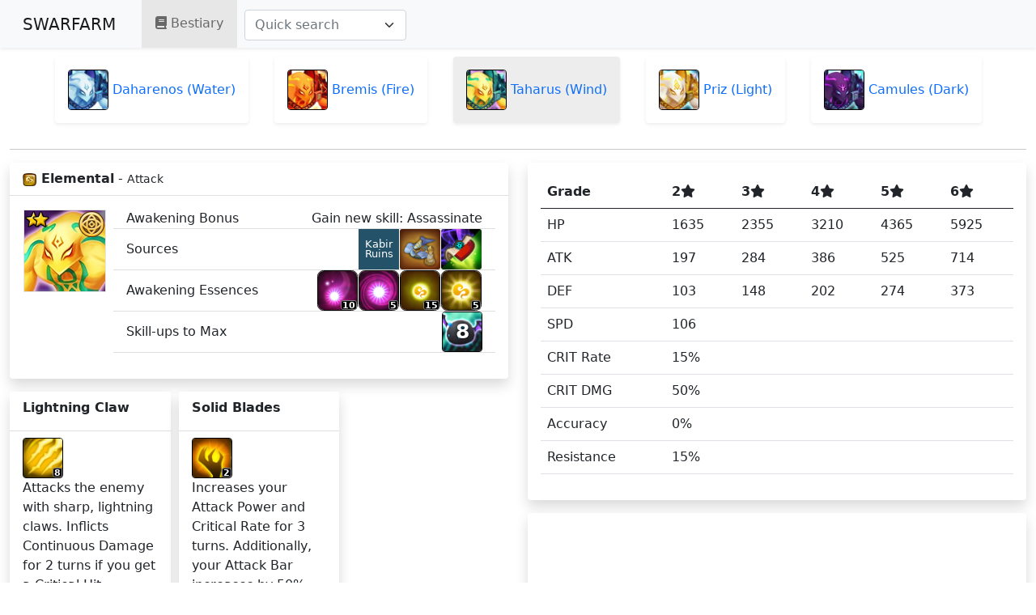

--- FILE ---
content_type: text/html; charset=utf-8
request_url: https://swarfarm.com/bestiary/10803-wind-elemental-taharus/
body_size: 5545
content:



<!DOCTYPE html><html lang="en"><head><meta charset="utf-8"><meta http-equiv="X-UA-Compatible" content="IE=edge"><meta name="viewport" content="width=device-width, initial-scale=1"><!-- The above 3 meta tags *must* come first in the head; any other head content must come *after* these tags --><title>
            Bestiary - Wind Elemental (Taharus) - SWARFARM
        </title><!-- Bootstrap --><link href="https://cdn.jsdelivr.net/npm/bootstrap@5.0.0-beta3/dist/css/bootstrap.min.css" rel="stylesheet" integrity="sha384-eOJMYsd53ii+scO/bJGFsiCZc+5NDVN2yr8+0RDqr0Ql0h+rP48ckxlpbzKgwra6" crossorigin="anonymous"><link rel="stylesheet" href="https://cdnjs.cloudflare.com/ajax/libs/pnotify/3.0.0/pnotify.min.css"><link rel="stylesheet" href="https://cdnjs.cloudflare.com/ajax/libs/pnotify/3.0.0/pnotify.buttons.css"><link href="/static/admin/css/vendor/select2/select2.css" type="text/css" media="screen" rel="stylesheet"><link href="/static/autocomplete_light/select2.css" type="text/css" media="screen" rel="stylesheet"><link href="/static/main/css/fontawesome.all.min.css" type="text/css" media="screen" rel="stylesheet"><link rel="stylesheet" href="https://cdn.jsdelivr.net/npm/select2@4.1.0-rc.0/dist/css/select2.min.css" /><link rel="stylesheet" href="https://cdn.jsdelivr.net/npm/select2-bootstrap-5-theme@1.1.1/dist/select2-bootstrap-5-theme.min.css" /><link rel="stylesheet" href="https://cdnjs.cloudflare.com/ajax/libs/bootstrap-slider/11.0.2/css/bootstrap-slider.css"><link rel="stylesheet" href="https://cdnjs.cloudflare.com/ajax/libs/jquery.tablesorter/2.31.3/css/theme.bootstrap_4.min.css" integrity="sha512-2C6AmJKgt4B+bQc08/TwUeFKkq8CsBNlTaNcNgUmsDJSU1Fg+R6azDbho+ZzuxEkJnCjLZQMozSq3y97ZmgwjA==" crossorigin="anonymous" /><link href="https://cdn.jsdelivr.net/gh/gitbrent/bootstrap4-toggle@3.6.1/css/bootstrap4-toggle.min.css" rel="stylesheet"><link rel="stylesheet" href="https://cdn.jsdelivr.net/simplemde/latest/simplemde.min.css"><link rel="stylesheet" href="/static/CACHE/css/output.f4c8b5c74bc2.css" type="text/css" /><!-- HTML5 shim and Respond.js for IE8 support of HTML5 elements and media queries --><!-- WARNING: Respond.js doesn't work if you view the page via file:// --><!--[if lt IE 9]><script src="https://oss.maxcdn.com/html5shiv/3.7.2/html5shiv.min.js"></script><script src="https://oss.maxcdn.com/respond/1.4.2/respond.min.js"></script><![endif]--></head><body class="d-flex h-100 flex-column"><div id="wrap"><!--[if lt IE 8]><p class="browserupgrade">You are using an <strong>outdated</strong> browser. Please <a href="http://browsehappy.com/">upgrade your browser</a> to improve your experience.</p><![endif]--><nav class="navbar fixed-top navbar-expand-lg navbar-light bg-light shadow-sm"><div class="container-fluid"><a class="navbar-brand hidden-sm nav-link d-lg-none d-xl-block" href="/">
            SWARFARM
        </a><button type="button" class="navbar-toggler" data-bs-toggle="collapse" data-bs-target="#bs-mainnav" aria-controls="bs-mainnav" aria-expanded="false" aria-label="Toggle navigation"><i class="fas fa-bars"></i></button><div class="collapse navbar-collapse" id="bs-mainnav"><ul class="navbar-nav me-auto mb-2 mb-lg-0 align-middle"><li class="nav-item  active"><a class="nav-link" href="/bestiary/"><i class="fas fa-book"></i> Bestiary
                    </a></li><li class="nav-item"><div style="padding-top: 3px;max-width:300px"><form  action="/bestiary/" class="navbar-form navbar-left hidden-sm" id="bestiary_quick_search" method="post" ><input type="hidden" name="csrfmiddlewaretoken" value="8lNznAdOu1IL3OWJ1zAjeDsdIeJhGAszniw412JxSmd3JzXHFYpPxAQpkCw2HPko"><div  
    class="input-group navbar-autocomplete" ><div id="div_id_name" class="mb-3"><div ><select name="name" data-ajax-delay="250" data-html data-placeholder="Quick search" class="modelselect2 form-select" required id="id_name" data-autocomplete-light-language="en-US" data-autocomplete-light-url="/autocomplete/quick-search/" data-autocomplete-light-function="select2"><option value="" selected>---------</option></select></div></div></div></form></div></li></ul></div></div></nav><div class="container-fluid"><div class="d-flex justify-content-center flex-wrap"><div class="card border-0 shadow-sm mb-3 mx-3 p-0 card-monster card-dungeon-sm"><div class="card-body  p-0"><a href="/bestiary/10801-water-elemental-daharenos/" class="nav-link p-3"><img class="monster-thumb" src="/static/herders/images/monsters/unit_icon_0003_0_0.png" loading="lazy" /> Daharenos (Water)
                    </a></div></div><div class="card border-0 shadow-sm mb-3 mx-3 p-0 card-monster card-dungeon-sm"><div class="card-body  p-0"><a href="/bestiary/10802-fire-elemental-bremis/" class="nav-link p-3"><img class="monster-thumb" src="/static/herders/images/monsters/unit_icon_0003_1_0.png" loading="lazy" /> Bremis (Fire)
                    </a></div></div><div class="card border-0 shadow-sm mb-3 mx-3 p-0 card-monster card-dungeon-sm active"><div class="card-body  p-0"><a href="/bestiary/10803-wind-elemental-taharus/" class="nav-link p-3 active"><img class="monster-thumb" src="/static/herders/images/monsters/unit_icon_0003_2_0.png" loading="lazy" /> Taharus (Wind)
                    </a></div></div><div class="card border-0 shadow-sm mb-3 mx-3 p-0 card-monster card-dungeon-sm"><div class="card-body  p-0"><a href="/bestiary/10804-light-elemental-priz/" class="nav-link p-3"><img class="monster-thumb" src="/static/herders/images/monsters/unit_icon_0003_3_0.png" loading="lazy" /> Priz (Light)
                    </a></div></div><div class="card border-0 shadow-sm mb-3 mx-3 p-0 card-monster card-dungeon-sm"><div class="card-body  p-0"><a href="/bestiary/10805-dark-elemental-camules/" class="nav-link p-3"><img class="monster-thumb" src="/static/herders/images/monsters/unit_icon_0003_4_0.png" loading="lazy" /> Camules (Dark)
                    </a></div></div></div><hr /><div class="row "><div class="col-lg-6"><div class="card border-0 shadow mb-3"><div class="card-header bg-white"><span class="card-title"><strong><img src="/static/herders/images/elements/wind.png" style="height:1em" loading="lazy" /> Elemental</strong> - <small>Attack</small></span></div><div class="card-body "><div class="monster-box"><div class="monster-box-thumb"><img src="/static/herders/images/monsters/unit_icon_0002_2_4.png" alt="Elemental portrait" loading="lazy" /><span><img src="/static/herders/images/stars/star-unawakened.png" class="monster-star monster-star-1" alt="star" loading="lazy" /><img src="/static/herders/images/stars/star-unawakened.png" class="monster-star monster-star-2" alt="star" loading="lazy" /></span><div class="image-plus-icon"><img src="/static/herders/images/icons/fusion.png" alt="fusion ingredient" loading="lazy" /></div></div></div><div class="card border-0 mb-3 ps-2 "><div class="card-header bg-white card-bestiary-monster-details"><div>Awakening Bonus</div>
                Gain new skill: Assassinate
            </div><div class="card-header bg-white card-bestiary-monster-details"><div>Sources</div><div><span class="monster-source"><span>Kabir Ruins</span></span><img src="/static/herders/images/icons/building_magic_shop.png" loading="lazy" 
                                class="monster-source" data-bs-toggle="tooltip" data-bs-placement="top" data-bs-container="body" title="Magic Shop" /><img src="/static/herders/images/icons/summon_unknown_social.png" loading="lazy" 
                                class="monster-source" data-bs-toggle="tooltip" data-bs-placement="top" data-bs-container="body" title="Unknown Scroll or Social Summon" /></div></div><div class="card-header bg-white card-bestiary-monster-details"><div>Awakening Essences</div><div><div class="element-essence" data-bs-toggle="tooltip" data-bs-placement="top" data-bs-container="body" title="Magic Low"><img src="/static/herders/images/items/essence_magic_low.png" loading="lazy" /><span class="image-plus image-plus-right">10</span></div><div class="element-essence" data-bs-toggle="tooltip" data-bs-placement="top" data-bs-container="body" title="Magic Mid"><img src="/static/herders/images/items/essence_magic_mid.png" loading="lazy" /><span class="image-plus image-plus-right">5</span></div><div class="element-essence" data-bs-toggle="tooltip" data-bs-placement="top" data-bs-container="body" title="Wind Low"><img src="/static/herders/images/items/essence_wind_low.png" loading="lazy" /><span class="image-plus image-plus-right">15</span></div><div class="element-essence" data-bs-toggle="tooltip" data-bs-placement="top" data-bs-container="body" title="Wind Mid"><img src="/static/herders/images/items/essence_wind_mid.png" loading="lazy" /><span class="image-plus image-plus-right">5</span></div></div></div><div class="card-header bg-white card-bestiary-monster-details"><div>Skill-ups to Max</div><div class="monster-image"><img src="/static/herders/images/monsters/devilmon_dark.png" class="monster-thumb" loading="lazy" /><span class="image-plus image-plus-main">8</span></div></div></div></div></div><div class="row condensed"><div class="col-lg-4"><div class="card border-0 shadow mb-3"><div class="card-header bg-white"><p class="card-title"><strong>Lightning Claw</strong></p></div><div class="card-header bg-white"><div class="card-bestiary-monster-details"><div class="monster-skill-thumb float-left"><img src="/static/herders/images/skills/skill_icon_0000_6_8.png" loading="lazy" /><span class="image-plus image-plus-right">8</span></div><p>
                        Attacks the enemy with sharp, lightning claws. Inflicts Continuous Damage for 2 turns if you get a Critical Hit.
                        
                    </p></div></div><div class="card-header bg-white"><strong class="fw-bolder">Level-up Progress</strong><ul class="list-unstyled"><li>Damage +5%</li><li>Damage +5%</li><li>Damage +5%</li><li>Damage +5%</li><li>Damage +5%</li><li>Damage +5%</li><li>Damage +20%</li></ul></div><div class="card-header bg-white"><strong class="fw-bolder">Skill effects</strong><div class="d-flex flex-wrap"><img src="/static/herders/images/buffs/debuff_dot.png"  class="skill-effect float-left mb-1" loading="lazy" 
                                data-bs-toggle="popover" data-bs-trigger="hover" data-bs-placement="top" data-bs-container="body" title="Continuous DMG" data-bs-content="The target&#39;s HP will be damaged by 5% of the MAX HP whenever the target&#39;s turn returns. (Ignores Defense)"
                            /></div></div><div class="card-footer border-0 bg-white"><strong class="fw-bolder">Multiplier Formula</strong><p>3.5*{ATK} </p></div></div></div><div class="col-lg-4"><div class="card border-0 shadow mb-3"><div class="card-header bg-white"><p class="card-title"><strong>Solid Blades</strong></p></div><div class="card-header bg-white"><div class="card-bestiary-monster-details"><div class="monster-skill-thumb float-left"><img src="/static/herders/images/skills/skill_icon_0000_1_9.png" loading="lazy" /><span class="image-plus image-plus-right">2</span></div><p>
                        Increases your Attack Power and Critical Rate for 3 turns. Additionally, your Attack Bar increases by 50%.
                        
                            (Reusable in 4 turns).
                        
                    </p></div></div><div class="card-header bg-white"><strong class="fw-bolder">Level-up Progress</strong><ul class="list-unstyled"><li>Cooltime Turn -1</li></ul></div><div class="card-footer border-0 bg-white"><strong class="fw-bolder">Skill effects</strong><div class="d-flex flex-wrap"><span class="skill-effect p-1 mb-1 skill-effect-buff" data-bs-toggle="popover" data-bs-trigger="hover" data-bs-placement="top" data-bs-container="body" title="Increase ATB" data-bs-content="The ATK bar of ally monsters is filled by a set amount. This allows ally monsters to attack again sooner."><span>Increase ATB</span></span><img src="/static/herders/images/buffs/buff_attack_up.png"  class="skill-effect float-left mb-1" loading="lazy" 
                                data-bs-toggle="popover" data-bs-trigger="hover" data-bs-placement="top" data-bs-container="body" title="Increase ATK" data-bs-content="The target&#39;s Attack Power will be increased by 50%."
                            /><img src="/static/herders/images/buffs/buff_crit_up.png"  class="skill-effect float-left mb-1" loading="lazy" 
                                data-bs-toggle="popover" data-bs-trigger="hover" data-bs-placement="top" data-bs-container="body" title="Increase CRI Rate" data-bs-content="The target&#39;s Critical Rate will be increased by 30%."
                            /></div></div></div></div></div></div><div class="col-lg-6"><div class="card border-0 shadow mb-3"><div class="card-body "><div class="table-responsive"><table class="table table-hover "><thead><tr><th>Grade</th><th>
                                    2<i class="fas fa-star"></i></th><th>
                                    3<i class="fas fa-star"></i></th><th>
                                    4<i class="fas fa-star"></i></th><th>
                                    5<i class="fas fa-star"></i></th><th>
                                    6<i class="fas fa-star"></i></th></tr></thead><tbody><tr><td>HP</td><td>1635</td><td>2355</td><td>3210</td><td>4365</td><td>5925</td></tr><tr><td>ATK</td><td>197</td><td>284</td><td>386</td><td>525</td><td>714</td></tr><tr><td>DEF</td><td>103</td><td>148</td><td>202</td><td>274</td><td>373</td></tr><tr><td>SPD</td><td colspan="6">106</td></tr><tr><td>CRIT Rate</td><td colspan="6">15%</td></tr><tr><td>CRIT DMG</td><td colspan="6">50%</td></tr><tr><td>Accuracy</td><td colspan="6">0%</td></tr><tr><td>Resistance</td><td colspan="6">15%</td></tr></tbody></table></div></div></div><div class="card border-0 shadow mb-3"><div class="card-body "><div class="bestiary-stat-chart" data-monster="90" style="width:100%; height:500px"></div></div></div></div></div><hr /><div class="row "><div class="col-lg-6"><div class="card border-0 shadow mb-3"><div class="card-header bg-white"><span class="card-title"><strong><img src="/static/herders/images/elements/wind.png" style="height:1em" loading="lazy" /> Taharus</strong> - <small>Attack</small></span></div><div class="card-body "><div class="monster-box"><div class="monster-box-thumb"><img src="/static/herders/images/monsters/unit_icon_0003_2_0.png" alt="Taharus portrait" loading="lazy" /><span><img src="/static/herders/images/stars/star-awakened.png" class="monster-star monster-star-1" alt="star" loading="lazy" /><img src="/static/herders/images/stars/star-awakened.png" class="monster-star monster-star-2" alt="star" loading="lazy" /><img src="/static/herders/images/stars/star-awakened.png" class="monster-star monster-star-3" alt="star" loading="lazy" /></span><div class="image-plus-icon"><img src="/static/herders/images/icons/fusion.png" alt="fusion ingredient" loading="lazy" /></div></div></div><div class="card border-0 mb-3 ps-2 "><div class="card-header bg-white card-bestiary-monster-details"><div>Sources</div><div><span class="monster-source"><span>Kabir Ruins</span></span><img src="/static/herders/images/icons/building_magic_shop.png" loading="lazy" 
                                class="monster-source" data-bs-toggle="tooltip" data-bs-placement="top" data-bs-container="body" title="Magic Shop" /><img src="/static/herders/images/icons/summon_unknown_social.png" loading="lazy" 
                                class="monster-source" data-bs-toggle="tooltip" data-bs-placement="top" data-bs-container="body" title="Unknown Scroll or Social Summon" /></div></div><div class="card-header bg-white card-bestiary-monster-details"><div>Fusion Ingredient For</div><div><a href="/bestiary/14702-fire-vampire-verdehile/"><div class="monster-image"><img src="/static/herders/images/monsters/unit_icon_0016_1_1.png" class="monster-thumb" alt="Vampire portrait" loading="lazy" /><span><img src="/static/herders/images/stars/star-unawakened.png" class="monster-star monster-star-1" alt="star" loading="lazy" /><img src="/static/herders/images/stars/star-unawakened.png" class="monster-star monster-star-2" alt="star" loading="lazy" /><img src="/static/herders/images/stars/star-unawakened.png" class="monster-star monster-star-3" alt="star" loading="lazy" /><img src="/static/herders/images/stars/star-unawakened.png" class="monster-star monster-star-4" alt="star" loading="lazy" /></span></div></a></div></div><div class="card-header bg-white card-bestiary-monster-details"><div>Skill-ups to Max</div><div class="monster-image"><img src="/static/herders/images/monsters/devilmon_dark.png" class="monster-thumb" loading="lazy" /><span class="image-plus image-plus-main">12</span></div></div></div></div></div><div class="row condensed"><div class="col-lg-4"><div class="card border-0 shadow mb-3"><div class="card-header bg-white"><p class="card-title"><strong>Lightning Claw</strong></p></div><div class="card-header bg-white"><div class="card-bestiary-monster-details"><div class="monster-skill-thumb float-left"><img src="/static/herders/images/skills/skill_icon_0000_6_8.png" loading="lazy" /><span class="image-plus image-plus-right">8</span></div><p>
                        Attacks the enemy with sharp, lightning claws. Inflicts Continuous Damage for 2 turns if you get a Critical Hit.
                        
                    </p></div></div><div class="card-header bg-white"><strong class="fw-bolder">Level-up Progress</strong><ul class="list-unstyled"><li>Damage +5%</li><li>Damage +5%</li><li>Damage +5%</li><li>Damage +5%</li><li>Damage +5%</li><li>Damage +5%</li><li>Damage +20%</li></ul></div><div class="card-header bg-white"><strong class="fw-bolder">Skill effects</strong><div class="d-flex flex-wrap"><img src="/static/herders/images/buffs/debuff_dot.png"  class="skill-effect float-left mb-1" loading="lazy" 
                                data-bs-toggle="popover" data-bs-trigger="hover" data-bs-placement="top" data-bs-container="body" title="Continuous DMG" data-bs-content="The target&#39;s HP will be damaged by 5% of the MAX HP whenever the target&#39;s turn returns. (Ignores Defense)"
                            /></div></div><div class="card-footer border-0 bg-white"><strong class="fw-bolder">Multiplier Formula</strong><p>3.5*{ATK} </p></div></div></div><div class="col-lg-4"><div class="card border-0 shadow mb-3"><div class="card-header bg-white"><p class="card-title"><strong>Solid Blades</strong></p></div><div class="card-header bg-white"><div class="card-bestiary-monster-details"><div class="monster-skill-thumb float-left"><img src="/static/herders/images/skills/skill_icon_0000_1_9.png" loading="lazy" /><span class="image-plus image-plus-right">2</span></div><p>
                        Increases your Attack Power and Critical Rate for 3 turns. Additionally, your Attack Bar increases by 50%.
                        
                            (Reusable in 4 turns).
                        
                    </p></div></div><div class="card-header bg-white"><strong class="fw-bolder">Level-up Progress</strong><ul class="list-unstyled"><li>Cooltime Turn -1</li></ul></div><div class="card-footer border-0 bg-white"><strong class="fw-bolder">Skill effects</strong><div class="d-flex flex-wrap"><span class="skill-effect p-1 mb-1 skill-effect-buff" data-bs-toggle="popover" data-bs-trigger="hover" data-bs-placement="top" data-bs-container="body" title="Increase ATB" data-bs-content="The ATK bar of ally monsters is filled by a set amount. This allows ally monsters to attack again sooner."><span>Increase ATB</span></span><img src="/static/herders/images/buffs/buff_attack_up.png"  class="skill-effect float-left mb-1" loading="lazy" 
                                data-bs-toggle="popover" data-bs-trigger="hover" data-bs-placement="top" data-bs-container="body" title="Increase ATK" data-bs-content="The target&#39;s Attack Power will be increased by 50%."
                            /><img src="/static/herders/images/buffs/buff_crit_up.png"  class="skill-effect float-left mb-1" loading="lazy" 
                                data-bs-toggle="popover" data-bs-trigger="hover" data-bs-placement="top" data-bs-container="body" title="Increase CRI Rate" data-bs-content="The target&#39;s Critical Rate will be increased by 30%."
                            /></div></div></div></div><div class="col-lg-4"><div class="card border-0 shadow mb-3"><div class="card-header bg-white"><p class="card-title"><strong>Assassinate</strong></p></div><div class="card-header bg-white"><div class="card-bestiary-monster-details"><div class="monster-skill-thumb float-left"><img src="/static/herders/images/skills/skill_icon_0000_7_9.png" loading="lazy" /><span class="image-plus image-plus-right">5</span></div><p>
                        Inflicts a deep wound to the target, leaving 2 Continuous Damage effects for 3 turns.
                        
                            (Reusable in 5 turns).
                        
                    </p></div></div><div class="card-header bg-white"><strong class="fw-bolder">Level-up Progress</strong><ul class="list-unstyled"><li>Damage +10%</li><li>Damage +10%</li><li>Damage +10%</li><li>Cooltime Turn -1</li></ul></div><div class="card-header bg-white"><strong class="fw-bolder">Skill effects</strong><div class="d-flex flex-wrap"><img src="/static/herders/images/buffs/debuff_dot.png"  class="skill-effect float-left mb-1" loading="lazy" 
                                data-bs-toggle="popover" data-bs-trigger="hover" data-bs-placement="top" data-bs-container="body" title="Continuous DMG" data-bs-content="The target&#39;s HP will be damaged by 5% of the MAX HP whenever the target&#39;s turn returns. (Ignores Defense)"
                            /></div></div><div class="card-footer border-0 bg-white"><strong class="fw-bolder">Multiplier Formula</strong><p>5*{ATK} </p></div></div></div></div></div><div class="col-lg-6"><div class="card border-0 shadow mb-3"><div class="card-body "><div class="table-responsive"><table class="table table-hover "><thead><tr><th>Grade</th><th>
                                    2<i class="fas fa-star"></i></th><th>
                                    3<i class="fas fa-star"></i></th><th>
                                    4<i class="fas fa-star"></i></th><th>
                                    5<i class="fas fa-star"></i></th><th>
                                    6<i class="fas fa-star"></i></th></tr></thead><tbody><tr><td>HP</td><td>1770</td><td>2550</td><td>3480</td><td>4725</td><td>6420</td></tr><tr><td>ATK</td><td>215</td><td>310</td><td>422</td><td>573</td><td>780</td></tr><tr><td>DEF</td><td>121</td><td>175</td><td>238</td><td>323</td><td>439</td></tr><tr><td>SPD</td><td colspan="5">107</td></tr><tr><td>CRIT Rate</td><td colspan="5">15%</td></tr><tr><td>CRIT DMG</td><td colspan="5">50%</td></tr><tr><td>Accuracy</td><td colspan="5">0%</td></tr><tr><td>Resistance</td><td colspan="5">15%</td></tr></tbody></table></div></div></div><div class="card border-0 shadow mb-3"><div class="card-body "><div class="bestiary-stat-chart" data-monster="91" style="width:100%; height:500px"></div></div></div></div></div></div></div><footer class="footer bg-light" ><div class="d-flex align-items-center flex-nowrap"><span class="mx-2">Images belong to Com2Us</span><i class="fas fa-ellipsis-v mx-2 d-none d-md-block"></i></div><div class="d-flex align-items-center flex-nowrap"><a class="nav-link link-dark mx-2" href="https://github.com/swarfarm/swarfarm" target="_blank"><i class="fab fa-github"></i></a></div><div class="d-flex align-items-center flex-nowrap justify-content-center"><i class="fas fa-ellipsis-v mx-2 d-none d-md-block"></i><div class="mx-2 d-flex align-items-center"><i class="fas fa-copyright mx-2"></i> Porksmash 2024</div></div></footer><!-- /container --><script type="text/javascript" src="/static/admin/js/vendor/jquery/jquery.js"></script><script src="https://cdn.jsdelivr.net/npm/@popperjs/core@2.10.2/dist/umd/popper.min.js" integrity="sha384-7+zCNj/IqJ95wo16oMtfsKbZ9ccEh31eOz1HGyDuCQ6wgnyJNSYdrPa03rtR1zdB" crossorigin="anonymous"></script><script src="https://cdn.jsdelivr.net/npm/bootstrap@5.1.3/dist/js/bootstrap.min.js" integrity="sha384-QJHtvGhmr9XOIpI6YVutG+2QOK9T+ZnN4kzFN1RtK3zEFEIsxhlmWl5/YESvpZ13" crossorigin="anonymous"></script><script type="text/javascript" src="https://cdnjs.cloudflare.com/ajax/libs/jquery.tablesorter/2.31.3/js/extras/jquery.metadata.min.js"></script><script type="text/javascript" src="https://cdnjs.cloudflare.com/ajax/libs/jquery.tablesorter/2.31.3/js/jquery.tablesorter.combined.min.js"></script><script type="text/javascript" src="https://cdnjs.cloudflare.com/ajax/libs/pnotify/3.0.0/pnotify.min.js"></script><script type="text/javascript" src="https://cdnjs.cloudflare.com/ajax/libs/pnotify/3.0.0/pnotify.buttons.js"></script><script type="text/javascript" src="https://cdnjs.cloudflare.com/ajax/libs/bootstrap-slider/11.0.2/bootstrap-slider.min.js"></script><script type="text/javascript" src="/static/admin/js/vendor/select2/select2.full.js"></script><script src="https://cdn.jsdelivr.net/npm/select2@4.1.0-rc.0/dist/js/select2.min.js"></script><script type="text/javascript" src="https://cdnjs.cloudflare.com/ajax/libs/bootbox.js/5.5.2/bootbox.min.js"></script><script src="https://cdn.jsdelivr.net/gh/gitbrent/bootstrap4-toggle@3.6.1/js/bootstrap4-toggle.min.js"></script><script src="https://cdn.jsdelivr.net/simplemde/latest/simplemde.min.js"></script><script type="text/javascript">
            var API_URL = '/api/';
        </script><script src="https://code.highcharts.com/highcharts.js"></script><script type="text/javascript">
          (function(i,s,o,g,r,a,m){i['GoogleAnalyticsObject']=r;i[r]=i[r]||function(){
          (i[r].q=i[r].q||[]).push(arguments)},i[r].l=1*new Date();a=s.createElement(o),
          m=s.getElementsByTagName(o)[0];a.async=1;a.src=g;m.parentNode.insertBefore(a,m)
          })(window,document,'script','//www.google-analytics.com/analytics.js','ga');

          ga('create', 'UA-63688026-1', 'auto');
          ga('send', 'pageview');
        </script><script type="text/javascript" src="/static/CACHE/js/output.02d25e1ebbb3.js"></script><script type="text/javascript" src="/static/autocomplete_light/jquery.init.js"></script><script type="text/javascript" src="/static/autocomplete_light/forward.js"></script><script type="text/javascript" src="/static/autocomplete_light/jquery.post-setup.js"></script><script type="text/javascript" src="/static/autocomplete_light/select2.js"></script><script type="text/javascript" src="/static/autocomplete_light/autocomplete.init.js"></script></body></html>


--- FILE ---
content_type: text/css
request_url: https://swarfarm.com/static/autocomplete_light/select2.css
body_size: 34
content:
.select2-container {
    min-width: 20em;
}

ul li.select2-selection__choice,
ul li.select2-search {
    /* Cancel out django's style */
    list-style-type: none;
}


--- FILE ---
content_type: text/css
request_url: https://swarfarm.com/static/CACHE/css/output.f4c8b5c74bc2.css
body_size: 6483
content:
html,body{height:100%;overflow-x:hidden}body{padding-top:70px}blockquote{margin:0;color:rgba(0,0,0,0.5);border-left:4px solid black;padding-left:10px;border-radius:5px}.dropdown-item:active{background-color:inherit}.callout{margin:0;border-left:3px solid black;padding-left:10px;border-radius:5px;padding-top:5px;padding-bottom:5px;margin-bottom:10px}.callout-danger{border-color:rgba(255,66,77,1);background-color:rgba(255,66,77,.25)}.callout-warning{border-color:rgba(255,226,128,1);background-color:rgba(255,226,128,.25)}.callout-info{border-color:rgba(0,174,239,1);background-color:rgba(0,174,239,.25)}.callout-success{border-color:rgb(34,175,67);background-color:rgba(34,175,67,0.25)}.bootbox-close-button{border:none;background:none;position:absolute;top:10px;right:10px}.select2-container{z-index:9999}body :not(.modal) .select2-container{z-index:unset}.subnavmenu-fixed-left{z-index:1001;position:fixed;top:50px;left:0;right:auto;bottom:0;overflow-y:auto;border:0;border-radius:0;padding-top:10px;margin-top:9px;width:300px;padding-bottom:40px}.btn-abs-top-right{position:absolute;top:15px;right:0}.list-group-item.active{background-color:#e7e7e7!important}.subnavmenu-fixed-left:focus{outline:none}.btn-close{position:absolute;top:20px;right:15px}@media (min-width:992px){.btn-close{display:none}.navmenu-content{padding-left:300px;padding-top:0}.navmenu-collapsed{display:none}.team-list{margin-right:10px}}@media (max-width:992px){.subnavmenu-fixed-left{top:30px;width:0px;padding-bottom:0;z-index:1003}.card-dungeon-md{width:45%}.instance-build{flex-direction:column;padding-right:0!important;width:100%;border-right:none;border-bottom:1px solid rgba(0,0,0,.1);padding-bottom:5px}}@media (max-width:768px){.card-dungeon-sm{width:100%}}.footer{height:unset;width:100%;margin-top:auto;display:flex;flex-wrap:wrap;align-items:center;justify-content:center;box-shadow:0px 0px 0px 1px #dee2e6;box-sizing:border-box;z-index:1002}.pager-btn.active{background-color:#212529!important;color:#fff}.pager-btn.bg-dark.active{background-color:#ededed!important;color:#212529!important}.bg-dark-elevate{background-color:#00000033!important}.page-link{color:#000}.rounded-none{border-radius:0}.card-monster.active{background-color:#ededed!important;color:black!important}.card-monster:hover{background-color:#e1e1e1!important;color:black!important}.card-progress{transition:background-color 1s ease;background-color:white}.card-progress-success{background-color:rgba(34,139,34,0.25)!important}.card-progress-info{background-color:rgba(0,174,239,.25)!important}.card-progress-error{background-color:rgba(255,66,77,.25)!important}body.dark .card-progress-success{background-color:rgba(34,139,34,0.75)!important}body.dark .card-progress-info{background-color:rgba(0,174,239,.75)!important}body.dark .card-progress-error{background-color:rgba(255,66,77,.75)!important}.fusion-success{background-color:rgba(55,255,55,.25)}.fusion-danger{background-color:rgba(255,55,55,.25)!important}.fusion-danger td{background-color:unset!important}.card a{text-decoration:none}thead{background-color:#ffffff}.navbar{padding:0}.nav-item{padding:0.5625rem}.nav-item.active{background-color:#e7e7e7}.patreon{color:rgba(255,66,77,.75)!important}.color-patreon{color:rgb(255,66,77)!important}.navbar-autocomplete #div_id_name{margin-bottom:0!important;min-width:200px}.profile-anchor-offset{display:block;position:relative;top:-120px;visibility:hidden}.dropdown-menu>li>form{padding:3px 20px;font-weight:400;line-height:1.42857143;white-space:nowrap}footer{position:relative;margin-top:-20px;height:40px;clear:both;padding-right:15px;padding-left:15px;margin-left:auto;margin-right:auto}.no-gutter{padding-left:0;padding-right:0}.no-left-gutter,.no-left-gutter label{padding-left:0!important}.no-right-gutter{padding-right:0!important}.condensed{padding:5px}.row.condensed{margin-right:-5px;margin-left:-5px;padding:0}.row.condensed>div{padding-left:5px;padding-right:5px}.full-width{width:100%}.pagination-compact{margin:0}.panel-body{position:relative}.form-group-condensed{margin-bottom:5px}.inline-horizontal{margin-right:0!important}.editable editable-click:hover{cursor:pointer;position:relative}.editable-click,a.editable-click{border-bottom:dashed 1px #eeeeee}.editable-click:hover,a.editable-click:hover{border-bottom:dashed 1px #0088cc}.editable editable-click:hover:after{padding-right:5px;float:right;font-family:"Glyphicons Halflings";content:"\270f"}input.short,select.short{max-width:300px}.btn-group img,.select2 img,.select2-results img{height:18px}.select2-container{min-width:60px}.panel-horizontal{display:table}.panel.panel-horizontal>.panel-heading,.panel.panel-horizontal>.panel-body,.panel.panel-horizontal>.panel-footer{display:table-cell}.panel.panel-horizontal>.panel-heading,.panel.panel-horizontal>.panel-footer{width:25%;border:0;vertical-align:middle}.panel.panel-horizontal>.panel-heading{border-right:1px solid #ddd;border-top-right-radius:0;border-bottom-left-radius:4px}.panel.panel-horizontal>.panel-footer{border-left:1px solid #ddd;border-top-left-radius:0;border-bottom-right-radius:4px}.alert ul{list-style:none}.monster-autocomplete,.autocomplete-results>span{line-height:30px;margin-left:3px;margin-bottom:1px;display:inline-block;vertical-align:middle}.monster-autocomplete>img,.autocomplete-results>img{height:30px;margin-right:3px;border:1px solid black;border-radius:3px}.image-plus-main.fa-puzzle-piece{padding-top:5px}.tag{background:#e5e5e5;border-radius:3px;color:#696969;display:inline-block;height:26px;line-height:26px;padding:0 8px 0 23px;position:relative;margin:5px 0px;text-decoration:none;-webkit-transition:color 0.2s}.bg-white th{background-color:white!important}.tag::before{background:#fff;border-radius:10px;box-shadow:inset 0 1px rgba(0,0,0,0.25);content:"";height:6px;left:10px;position:absolute;width:6px;top:10px}.awakened{color:#cc00cc}.fodder{color:#747474}.unawakened{color:#ffcc00}.navbar-sub{top:50px;z-index:1000}.navbar-sub .form-group>label,.navbar-sub .rating-symbol,.navbar-sub .checkbox>label{color:#e5e5e5}.bootstrap-switch{margin-left:15px;margin-top:15px}div.profile{position:relative}a.autocomplete-results:hover{color:#ffffff!important;text-decoration:none;background-color:#0081c2;background-image:-moz-linear-gradient(top,#0088cc,#0077b3);background-image:-webkit-gradient(linear,0 0,0 100%,from(#0088cc),to(#0077b3));background-image:-webkit-linear-gradient(top,#0088cc,#0077b3);background-image:-o-linear-gradient(top,#0088cc,#0077b3);background-image:linear-gradient(to bottom,#0088cc,#0077b3);background-repeat:repeat-x;outline:0;filter:progid:DXImageTransform.Microsoft.gradient(startColorstr='#ff0088cc',endColorstr='#ff0077b3',GradientType=0)}.monster-table>tbody>tr>td{vertical-align:middle;padding-top:0;padding-bottom:0}.monster-table .rune-image{margin-right:3px}.monster-image>div,div.monster-image,button.monster-image,span.monster-image{position:relative;display:inline-block}.monster-image{padding:0!important;width:50px!important;height:50px!important;vertical-align:top;display:inline-block;font-size:0}.monster-image-full{padding:0!important;position:relative;border:1px solid black;border-radius:15%}.monster-image-full img{border-radius:14%}.monster-thumb{width:50px!important;height:50px!important;border:1px solid black;border-radius:4px}.monster-inline{width:25px!important;height:25px!important;border:1px solid black;border-radius:4px;margin-right:5px}.image-inline{height:1em!important}.bordered{border:1px solid black;border-radius:0.2em}.monster-star{position:absolute;top:1px;width:auto}.monster-image .monster-star{height:15px}.monster-image .monster-star-1{left:1px}.monster-image .monster-star-2{left:7px}.monster-image .monster-star-3{left:13px}.monster-image .monster-star-4{left:19px}.monster-image .monster-star-5{left:25px}.monster-image .monster-star-6{left:31px}.bg-unset{background-color:unset!important}.monster-box{width:102px;position:relative;float:left;border:1px solid rgba(0,0,0,.1);margin:1px}body.dark .monster-box{border:1px solid #808080}.artifact-symbol.dark{background-color:unset!important}.monster-box .monster-star{height:20px}.monster-box .monster-star{height:20px}.monster-box .monster-star-1{left:1px}.monster-box .monster-star-2{left:10px}.monster-box .monster-star-3{left:19px}.monster-box .monster-star-4{left:28px}.monster-box .monster-star-5{left:37px}.monster-box .monster-star-6{left:46px}.monster-box-thumb{position:relative}.monster-box-actions{position:relative;text-align:center;width:100%;line-height:12px;font-size:12px;text-overflow:ellipsis;overflow:hidden;overflow-wrap:normal;white-space:nowrap}.monster-level-column{text-align:center;width:65px}.monster-element{text-align:center}.monster-element img{width:30px;height:30px}.monster-element span{display:none}.monster-stars-column{width:65px;text-align:center}.monster-info-icons-column{width:25px;text-align:center}.monster-info-icons-column img{height:20px}.monster-actions-column{width:80px;padding-left:2px!important;padding-right:2px!important}.monster-awakens{padding:0!important}.monster-awakens *{vertical-align:middle}.monster-awaken-materials{padding:0!important;font-size:0;min-width:205px}.card-bestiary-monster-details{display:flex;flex-wrap:wrap;align-items:center;justify-content:space-between;padding-top:0;padding-bottom:0}#id_monster-wrapper{display:inline!important}#assign_artifact_results,#assign_rune_results{display:flex;flex-wrap:wrap;flex-direction:row;justify-content:flex-start}.artifact-popover-hover,.rune-popover-hover{margin:0;padding:0;margin-right:2px;margin-bottom:2px;width:50px;height:50px}.artifact-popover-hover .rune-image,.rune-popover-hover .rune-image{margin:0;padding:0}.image-plus{position:absolute;height:12px;width:auto;padding:0 1px;line-height:11px;font-size:11px;vertical-align:middle;color:white;background:black;border-radius:3px;border:1px solid grey;font-weight:bold}.image-plus-icon{position:absolute;top:1px;right:1px}.image-plus-icon>*{color:black;width:2em!important}.image-plus-left{bottom:1px;left:1px}.image-plus-top-left{top:1px;left:1px}.image-plus-right{bottom:1px;right:1px}.image-plus-top-right{top:1px;right:1px}.image-plus-main{top:0;left:0;width:100%;height:100%;font-size:25px;line-height:50px;text-shadow:black 0 0 5px;border:none;background:none;text-align:center;font-weight:bold}.header{cursor:pointer}.tablesorter-headerUnSorted,.tablesorter-headerAsc,.tablesorter-headerDesc{cursor:pointer}.tablesorter-sticky-visible{top:59px!important}.slider.slider-horizontal{width:90%;margin-left:5%}.tablesorter-filter-row{display:none}tr.filtered{display:none}.sorter-false div:before{display:none}button.filter:focus,button.reset:focus{outline:none!important}button.filter:not(.active):focus{background-color:#fff}img.prepended-image{height:32px;border-top-left-radius:4px;border-bottom-left-radius:4px;border:1px solid black}.prepended-image-group .input-group-addon{padding:0!important}.fusion-checklist{width:80px;text-align:center}.fusion-essences{text-align:center;max-width:1100px}.fusion-essences>thead th{text-align:center}.fusion-essences>tbody>tr{height:50px}.fusion-ingredients-collection{padding:0!important}.fusion-awaken-materials{padding:0!important;width:50px}.tab-image{height:25px;width:25px;border:1px solid black;border-radius:5%}.element-essence{position:relative;display:inline-block;margin-right:1px;height:50px;width:50px}.element-essence img{width:50px;height:50px;border:1px solid black;border-radius:15%}.essence-input{margin-left:30px}div.disabled{position:absolute;top:0;left:0;height:100%;width:100%;background:#000000;opacity:0.6}.team-list-group button{width:100%;display:block;text-align:left}.team-list-group{position:relative}.team-list-group>a{color:#ffffff;position:absolute;top:8px;right:10px}.team-list>a{display:block;padding-left:10px;padding-top:0;padding-bottom:0;height:32px;line-height:32px}.deck>div.autocomplete-results{display:block!important}td>h1,td>h2,td>h3,td>h4,td>h5,td>h6{margin:0}.monster-leader-skill{width:120px}.monster-leader-skill div{position:relative;display:inline-block;width:50px;height:50px}.monster-leader-skill img{width:50px;height:50px;border:1px solid black;border-radius:4px;margin-right:1px}.monster-skill-thumb{position:relative;width:50px;height:50px;margin:0 10px 0 0}.monster-skill-thumb>img{width:50px;height:50px;border:1px solid black;border-radius:4px}.monster-skill-effects{width:150px}.monster-skill-effects img{width:30px;height:30px;border:1px solid black;border-radius:15%;margin-right:1px;float:left}.skill-effect{display:inline-table;float:left;width:30px;height:30px;line-height:1;font-size:0.7em;text-align:center;margin-right:1px;cursor:default}img.skill-effect{margin-right:1px;border-radius:3px}.skill-effect>span{display:table-cell;vertical-align:middle}.skill-effect-buff{color:#fff;background-color:#052576;border-radius:5px}.skill-effect-debuff{color:#fff;background-color:#c30f0f;border-radius:5px}.monster-sources{width:350px;padding:0!important}.monster-source{display:inline-table;float:left;width:50px;height:50px;line-height:1;font-size:0.8em;text-align:center;margin-right:1px;cursor:default}img.monster-source{margin-right:1px;border-radius:3px}span.monster-source>span{display:table-cell;vertical-align:middle;background-color:#245269;color:#fff}.monster-stats>.popover-body,.rune-stats>.popover-body,.artifact-stats>.popover-body,.monster-skill>.popover-body{padding:0}.monster-stats.popover{max-width:400px;min-width:300px}.monster-stats table{margin:3px}.monster-stats>.popover-header{padding:6px 3px}div.monster-bulk-monster{display:inline-block;width:220px}#bulkAddFormset .row{padding-bottom:5px}.rune-assigned-to{position:absolute;bottom:5px;right:5px}.bottom-right{text-align:right;position:absolute;right:0;bottom:0}.top-right{text-align:right;position:absolute;right:0;top:0}.bottom-left{position:absolute;left:0;bottom:0}.top-left{position:absolute;left:0;top:0}.inline-icon{height:1em}.spinner-container{min-height:60px}.spinner-overlay{background-color:rgba(0,0,0,0.5);position:fixed;top:50px;right:0;bottom:0;left:0;z-index:1000;padding-top:35px}.spinner{height:60px;width:60px}.submenu-icon{height:18px}.tab-content.bordered{border-top:none;border-left:1px solid #ddd;border-right:1px solid #ddd;border-bottom:1px solid #ddd;border-radius:0;padding:10px}.bg-none{background-color:unset!important}.dungeon-icon{height:100px}.monster-collection.cell.not-owned,.monster-collection.cell.not-owned.legend{background-color:#2f2f2f;color:#ededed}.monster-collection.cell.owned.legend{background:rgb(118,255,86);background:linear-gradient(90deg,rgba(118,255,86,1) 0%,rgba(255,226,128,1) 50%,rgba(255,115,115,1) 100%)}.monster-collection.cell.owned.full,.monster-collection.cell.owned.full.legend{background:rgba(118,255,86,1);color:#111111}.d-flex{display:flex}.justify-content-between{justify-content:space-between}.ml-10{margin-left:10px}.table-responsive{overflow-y:hidden}.row-empty{background-color:rgba(255,0,0,0.2)}.enable-blur>*{filter:blur(15px)}.build-runes{width:150px;height:160px}[class^="build-rune-slot-"]{cursor:pointer}.build-rune-slot-1,.build-rune-slot-4{position:relative;width:42px;height:50px}.build-rune-slot-2,.build-rune-slot-3,.build-rune-slot-5,.build-rune-slot-6{position:relative;width:50px;height:38px}.build-rune-slot-1{left:54px;top:10px}.build-rune-slot-2{left:85px;top:-9px}.build-rune-slot-3{left:85px;top:-9px}.build-rune-slot-4{left:54px;top:-28px}.build-rune-slot-5{left:14px;top:-94px}.build-rune-slot-6{left:14px;top:-173px}.build-rune-symbol{width:32px;height:32px}.build-rune-slot-1 .build-rune-symbol{position:relative;left:4px;top:13px}.build-rune-slot-2 .build-rune-symbol{position:relative;left:5px;top:2px}.build-rune-slot-3 .build-rune-symbol{position:relative;left:5px;top:2px}.build-rune-slot-4 .build-rune-symbol{position:relative;left:5px;top:5px}.build-rune-slot-5 .build-rune-symbol{position:relative;left:11px;top:3px}.build-rune-slot-6 .build-rune-symbol{position:relative;left:11px;top:3px}.build-rune-add{color:rgb(55,255,55)}.build-rune-slot-1 .build-rune-add{position:relative;left:11px;top:18px}.build-rune-slot-2 .build-rune-add{position:relative;left:12px;top:7px}.build-rune-slot-3 .build-rune-add{position:relative;left:12px;top:7px}.build-rune-slot-4 .build-rune-add{position:relative;left:11px;top:8px}.build-rune-slot-5 .build-rune-add{position:relative;left:18px;top:8px}.build-rune-slot-6 .build-rune-add{position:relative;left:18px;top:8px}.build-artifact{width:68px;height:94px}.build-artifact-type{position:relative;top:13px;left:11px;width:46px;height:68px}.build-artifact-instance{position:relative;left:14px;top:21px;color:rgb(55,255,55);cursor:pointer}.dark{background-color:#111111;color:white}.dark .select2-results__options,.dark .select2-search{color:black}.active-dark{background-color:#111111!important}.dark blockquote{border-color:#ededed;color:#ededed50}.border-dark{border-color:#808080!important}body.dark .modal-header,body.dark .modal-body,body.dark .modal-footer,body.dark .popover-header,body.dark .popover-body,body.dark .list-group-item,body.dark .CodeMirror,body.dark .editor-preview{background-color:#212529;color:white}body.dark .CodeMirror-cursor{border-color:white!important}body.dark .bootbox-close-button{color:white!important}body.dark .highcharts-background{fill:#212529!important}body.dark .editor-toolbar a{color:white!important;background-color:unset}body.dark .editor-toolbar.disabled-for-preview a:not(.no-disable){background-color:#ffffff33!important}body.dark .btn-outline-dark{color:#f8f9fa;border-color:#f8f9fa}.profile-compare-header,.profile-compare-monsters-ajax{display:flex;justify-content:center;align-items:center;flex-wrap:wrap}.ph-10{padding-left:10px;padding-right:10px}.comparison-winner-cell{background-color:lightgreen}.comparison-table td{text-align:left}.comparison-winner::before{color:green}.comparison-loser::before{color:red}.comparison-tie::before{color:orange}.float-right{float:right}.mr-15{margin-right:15px}.w-monster-box{width:102px}.comparison-difference-minus{color:red}.comparison-difference-plus{color:green}.comparison-table th:first-child{width:25%}.comparison-table-category{text-align:center}@media only screen and (max-width:768px){.grid-item.col-xs-12{padding-left:0!important;padding-right:0!important}}.flex{display:flex;flex-flow:row wrap;align-items:stretch}.flex>div{margin:0 5px;display:flex;min-width:250px}.rune-panel{width:250px;height:auto;position:relative}.artifact-panel{width:300px;height:auto;min-height:135px;position:relative}.craft-panel{min-width:250px;height:auto;position:relative;margin-bottom:5px}.craft-panel .btn-group{margin-right:-1px;margin-top:-1px}.rune-image{position:relative;width:50px;height:50px;margin:0 10px 0 0;border:1px solid black;border-radius:4px;display:inline-block}.rune-box-border{border:1px solid rgba(0,0,0,.1)}.rune-box{width:52px;position:relative;float:left;border:1px solid black;border-radius:6px;margin:1px;display:inline-block;white-space:nowrap}.rune-box-actions{position:relative;text-align:center;width:100%;height:auto;padding:0 1px;line-height:11px;font-size:11px;vertical-align:middle}.rune-image-box{position:relative;width:50px;height:50px;display:inline-block}.rune-image-subtext{position:relative;text-align:center;width:100%}.monster-stats .rune-image{margin-right:4px}.rune-text{text-shadow:1px 1px 0 rgba(0,0,0,0.1)}.craft-text{display:inline-block;height:50px;line-height:50px;text-shadow:1px 1px 0 rgba(0,0,0,0.1)}.rune-grindstone-text{text-shadow:0 0 2px rgba(214,164,0,0.1);color:#987500}.rune-grindstone-text img{height:1em}.rune-text-normal{text-shadow:none}.rune-text-magic{color:#04D25E}.rune-text-rare{color:#3bc9fe}.rune-text-hero{color:#d66ef6}.rune-text-legend{color:#ef9f24}.rune-label-normal{background-color:#514546;color:#FFFFFF}.rune-label-magic{background-color:#003503;color:#EAFF6A}.rune-label-rare{background-color:#09424C;color:#ABF2FD}.rune-label-hero{background-color:#601143;color:#FED8EC}.rune-label-legend{background-color:#752106;color:#FFCB76}span.rune-set-bonus{position:absolute;bottom:0;color:#A2BA00;font-weight:500}.rune-main-stat{font-size:115%}.rune-bg{width:100%;height:100%;display:inline-block;background-size:50px 50px}.rune-bg.normal{background:url(/static/herders/images/runes/bg_normal.png) no-repeat center}.rune-bg.immemorial.normal{background:url(/static/herders/images/runes/bg_normal_immemorial.png) no-repeat center}.rune-bg.magic{background:url(/static/herders/images/runes/bg_magic.png) no-repeat center}.rune-bg.immemorial.magic{background:url(/static/herders/images/runes/bg_magic_immemorial.png) no-repeat center}.rune-bg.rare{background:url(/static/herders/images/runes/bg_rare.png) no-repeat center}.rune-bg.immemorial.rare{background:url(/static/herders/images/runes/bg_rare_immemorial.png) no-repeat center}.rune-bg.hero{background:url(/static/herders/images/runes/bg_hero.png) no-repeat center}.rune-bg.immemorial.hero{background:url(/static/herders/images/runes/bg_hero_immemorial.png) no-repeat center}.rune-bg.legend{background:url(/static/herders/images/runes/bg_legend.png) no-repeat center}.rune-bg.immemorial.legend{background:url(/static/herders/images/runes/bg_legend_immemorial.png) no-repeat center}.rune-bg>.star{position:absolute;top:0;height:12px}.top-right-rune{text-align:right;position:absolute;right:5px;top:35px;font-size:13px}.rune-box-notes{width:calc(100% - 55px)}.star.star-1{left:1px}.star.star-2{left:8px}.star.star-3{left:15px}.star.star-4{left:22px}.star.star-5{left:29px}.star.star-6{left:36px}.rune{position:relative;width:100%;height:100%;background:center no-repeat}.rune.slot1{background-image:url(/static/herders/images/runes/rune1.png)}.rune.slot1>*{background-position:9px 12px}.rune.slot2{background-image:url(/static/herders/images/runes/rune2.png)}.rune.slot2>*{background-position:7px 9px}.rune.slot3{background-image:url(/static/herders/images/runes/rune3.png)}.rune.slot3>*{background-position:7px 9px}.rune.slot4{background-image:url(/static/herders/images/runes/rune4.png)}.rune.slot4>*{background-position:9px 6px}.rune.slot5{background-image:url(/static/herders/images/runes/rune5.png)}.rune.slot5>*{background-position:11px 9px}.rune.slot6{background-image:url(/static/herders/images/runes/rune6.png)}.rune.slot6>*{background-position:10px 9px}.rune-craft{display:inline-block;width:100%;height:100%;background-repeat:no-repeat;background-size:50px 50px}.rune-craft.grindstone.normal,.rune-craft.ancient-grindstone.normal{background-image:url(/static/herders/images/runes/grindstone_common.png)}.rune-craft.grindstone.magic,.rune-craft.ancient-grindstone.magic{background-image:url(/static/herders/images/runes/grindstone_magic.png)}.rune-craft.grindstone.rare,.rune-craft.ancient-grindstone.rare{background-image:url(/static/herders/images/runes/grindstone_rare.png)}.rune-craft.grindstone.hero,.rune-craft.ancient-grindstone.hero{background-image:url(/static/herders/images/runes/grindstone_epic.png)}.rune-craft.grindstone.legend,.rune-craft.ancient-grindstone.legend{background-image:url(/static/herders/images/runes/grindstone_legend.png)}.rune-craft.enchant-gem.normal,.rune-craft.ancient-gem.normal{background-image:url(/static/herders/images/runes/enchant_gem_common.png)}.rune-craft.enchant-gem.magic,.rune-craft.ancient-gem.magic{background-image:url(/static/herders/images/runes/enchant_gem_magic.png)}.rune-craft.enchant-gem.rare,.rune-craft.ancient-gem.rare{background-image:url(/static/herders/images/runes/enchant_gem_rare.png)}.rune-craft.enchant-gem.hero,.rune-craft.ancient-gem.hero{background-image:url(/static/herders/images/runes/enchant_gem_epic.png)}.rune-craft.enchant-gem.legend,.rune-craft.ancient-gem.legend{background-image:url(/static/herders/images/runes/enchant_gem_legend.png)}.rune-craft.immemorial-gem.normal{background-image:url(/static/herders/images/runes/icon_ancient_conversion_common.png)}.rune-craft.immemorial-gem.magic{background-image:url(/static/herders/images/runes/icon_ancient_conversion_magic.png)}.rune-craft.immemorial-gem.rare{background-image:url(/static/herders/images/runes/icon_ancient_conversion_rare.png)}.rune-craft.immemorial-gem.hero{background-image:url(/static/herders/images/runes/icon_ancient_conversion_epic.png)}.rune-craft.immemorial-gem.legend{background-image:url(/static/herders/images/runes/icon_ancient_conversion_legend.png)}.rune-craft.immemorial-grindstone.normal{background-image:url(/static/herders/images/runes/icon_ancient_amp_common.png)}.rune-craft.immemorial-grindstone.magic{background-image:url(/static/herders/images/runes/icon_ancient_amp_magic.png)}.rune-craft.immemorial-grindstone.rare{background-image:url(/static/herders/images/runes/icon_ancient_amp_rare.png)}.rune-craft.immemorial-grindstone.hero{background-image:url(/static/herders/images/runes/icon_ancient_amp_epic.png)}.rune-craft.immemorial-grindstone.legend{background-image:url(/static/herders/images/runes/icon_ancient_amp_legend.png)}.rune-symbol{display:inline-block;width:100%;height:100%;background-repeat:no-repeat;background-size:30px 30px}.rune-symbol.energy,.craft-symbol.energy{background-image:url(/static/herders/images/runes/energy.png)}.rune-symbol.fatal,.craft-symbol.fatal{background-image:url(/static/herders/images/runes/fatal.png)}.rune-symbol.blade,.craft-symbol.blade{background-image:url(/static/herders/images/runes/blade.png)}.rune-symbol.rage,.craft-symbol.rage{background-image:url(/static/herders/images/runes/rage.png)}.rune-symbol.swift,.craft-symbol.swift{background-image:url(/static/herders/images/runes/swift.png)}.rune-symbol.focus,.craft-symbol.focus{background-image:url(/static/herders/images/runes/focus.png)}.rune-symbol.guard,.craft-symbol.guard{background-image:url(/static/herders/images/runes/guard.png)}.rune-symbol.endure,.craft-symbol.endure{background-image:url(/static/herders/images/runes/endure.png)}.rune-symbol.violent,.craft-symbol.violent{background-image:url(/static/herders/images/runes/violent.png)}.rune-symbol.will,.craft-symbol.will{background-image:url(/static/herders/images/runes/will.png)}.rune-symbol.nemesis,.craft-symbol.nemesis{background-image:url(/static/herders/images/runes/nemesis.png)}.rune-symbol.shield,.craft-symbol.shield{background-image:url(/static/herders/images/runes/shield.png)}.rune-symbol.revenge,.craft-symbol.revenge{background-image:url(/static/herders/images/runes/revenge.png)}.rune-symbol.despair,.craft-symbol.despair{background-image:url(/static/herders/images/runes/despair.png)}.rune-symbol.vampire,.craft-symbol.vampire{background-image:url(/static/herders/images/runes/vampire.png)}.rune-symbol.destroy,.craft-symbol.destroy{background-image:url(/static/herders/images/runes/destroy.png)}.rune-symbol.fight,.craft-symbol.fight{background-image:url(/static/herders/images/runes/fight.png)}.rune-symbol.determination,.craft-symbol.determination{background-image:url(/static/herders/images/runes/determination.png)}.rune-symbol.enhance,.craft-symbol.enhance{background-image:url(/static/herders/images/runes/enhance.png)}.rune-symbol.accuracy,.craft-symbol.accuracy{background-image:url(/static/herders/images/runes/accuracy.png)}.rune-symbol.tolerance,.craft-symbol.tolerance{background-image:url(/static/herders/images/runes/tolerance.png)}.rune-symbol.intangible,.craft-symbol.intangible{background-image:url(/static/herders/images/runes/intangible.png)}.rune-symbol.seal,.craft-symbol.seal{background-image:url(/static/herders/images/runes/seal.png)}.craft-symbol{display:inline-block;width:100%;height:100%;background:no-repeat 59% 57%;background-size:21px 21px;-webkit-transform:rotate(-30deg);-moz-transform:rotate(-30deg);-ms-transform:rotate(-30deg);-o-transform:rotate(-30deg);transform:rotate(-30deg)}.rune-button{background-position:left!important;background-size:30px 30px!important;background-repeat:no-repeat;text-align:left;padding-left:3px;padding-right:3px}.rune-button-text{padding-left:32px}.rune-button>span{margin-left:20px}.rune-button-energy{background-image:url(/static/herders/images/runes/energy.png)!important}.rune-button-fatal{background-image:url(/static/herders/images/runes/fatal.png)!important}.rune-button-blade{background-image:url(/static/herders/images/runes/blade.png)!important}.rune-button-rage{background-image:url(/static/herders/images/runes/rage.png)!important}.rune-button-swift{background-image:url(/static/herders/images/runes/swift.png)!important}.rune-button-focus{background-image:url(/static/herders/images/runes/focus.png)!important}.rune-button-endure{background-image:url(/static/herders/images/runes/endure.png)!important}.rune-button-guard{background-image:url(/static/herders/images/runes/guard.png)!important}.rune-button-violent{background-image:url(/static/herders/images/runes/violent.png)!important}.rune-button-will{background-image:url(/static/herders/images/runes/will.png)!important}.rune-button-nemesis{background-image:url(/static/herders/images/runes/nemesis.png)!important}.rune-button-shield{background-image:url(/static/herders/images/runes/shield.png)!important}.rune-button-revenge{background-image:url(/static/herders/images/runes/revenge.png)!important}.rune-button-despair{background-image:url(/static/herders/images/runes/despair.png)!important}.rune-button-vampire{background-image:url(/static/herders/images/runes/vampire.png)!important}.rune-button-destroy{background-image:url(/static/herders/images/runes/destroy.png)!important}.rune-button-fight{background-image:url(/static/herders/images/runes/fight.png)!important}.rune-button-determination{background-image:url(/static/herders/images/runes/determination.png)!important}.rune-button-enhance{background-image:url(/static/herders/images/runes/enhance.png)!important}.rune-button-accuracy{background-image:url(/static/herders/images/runes/accuracy.png)!important}.rune-button-tolerance{background-image:url(/static/herders/images/runes/tolerance.png)!important}.rune-button-intangible{background-image:url(/static/herders/images/runes/intangible.png)!important}.rune-button-seal{background-image:url(/static/herders/images/runes/seal.png)!important}.artifact-bg{width:100%;height:100%;display:inline-block;background-size:50px 50px}.artifact-bg.normal{background:url(/static/herders/images/artifacts/bg_normal.png) no-repeat center}.artifact-bg.magic{background:url(/static/herders/images/artifacts/bg_magic.png) no-repeat center}.artifact-bg.rare{background:url(/static/herders/images/artifacts/bg_rare.png) no-repeat center}.artifact-bg.hero{background:url(/static/herders/images/artifacts/bg_hero.png) no-repeat center}.artifact-bg.legend{background:url(/static/herders/images/artifacts/bg_legend.png) no-repeat center}.artifact-bg.unknown{background:url(/static/herders/images/icons/unknown.png) no-repeat center;background-size:contain}.artifact{position:relative;width:100%;height:100%;background:center no-repeat;background-size:50px 50px}.artifact.archetype.normal{background-image:url(/static/herders/images/artifacts/archetype_normal.png)}.artifact.archetype.magic{background-image:url(/static/herders/images/artifacts/archetype_magic.png)}.artifact.archetype.rare{background-image:url(/static/herders/images/artifacts/archetype_rare.png)}.artifact.archetype.hero{background-image:url(/static/herders/images/artifacts/archetype_hero.png)}.artifact.archetype.legend{background-image:url(/static/herders/images/artifacts/archetype_legend.png)}.artifact.element.normal{background-image:url(/static/herders/images/artifacts/element_normal.png)}.artifact.element.magic{background-image:url(/static/herders/images/artifacts/element_magic.png)}.artifact.element.rare{background-image:url(/static/herders/images/artifacts/element_rare.png)}.artifact.element.hero{background-image:url(/static/herders/images/artifacts/element_hero.png)}.artifact.element.legend{background-image:url(/static/herders/images/artifacts/element_legend.png)}.artifact-symbol{display:inline-block;width:100%;height:100%;background-repeat:no-repeat;background-size:24px 24px;background-position:center}.artifact-symbol.hp{background-image:url(/static/herders/images/artifacts/hp.png)}.artifact-symbol.attack{background-image:url(/static/herders/images/artifacts/attack.png)}.artifact-symbol.defense{background-image:url(/static/herders/images/artifacts/defense.png)}.artifact-symbol.support{background-image:url(/static/herders/images/artifacts/support.png)}.artifact-symbol.water{background-image:url(/static/herders/images/artifacts/water.png)}.artifact-symbol.fire{background-image:url(/static/herders/images/artifacts/fire.png)}.artifact-symbol.wind{background-image:url(/static/herders/images/artifacts/wind.png)}.artifact-symbol.light{background-image:url(/static/herders/images/artifacts/light.png)}.artifact-symbol.dark{background-image:url(/static/herders/images/artifacts/dark.png)}

--- FILE ---
content_type: text/plain
request_url: https://www.google-analytics.com/j/collect?v=1&_v=j102&a=1447418748&t=pageview&_s=1&dl=https%3A%2F%2Fswarfarm.com%2Fbestiary%2F10803-wind-elemental-taharus%2F&ul=en-us%40posix&dt=Bestiary%20-%20Wind%20Elemental%20(Taharus)%20-%20SWARFARM&sr=1280x720&vp=1280x720&_u=IEBAAEABAAAAACAAI~&jid=488499960&gjid=1492385319&cid=1444077808.1769581264&tid=UA-63688026-1&_gid=1040557724.1769581264&_r=1&_slc=1&z=1792698990
body_size: -449
content:
2,cG-4WW09R3MTM

--- FILE ---
content_type: application/javascript
request_url: https://swarfarm.com/static/CACHE/js/output.02d25e1ebbb3.js
body_size: 20357
content:
;!function(a,b){"use strict";function c(c,e){this.$input=a(c),this.$rating=a("<span></span>").insertBefore(this.$input),this.options=function(c){return c.start=parseInt(c.start,10),c.start=isNaN(c.start)?b:c.start,c.stop=parseInt(c.stop,10),c.stop=isNaN(c.stop)?c.start+d||b:c.stop,c.step=parseInt(c.step,10)||b,c.fractions=Math.abs(parseInt(c.fractions,10))||b,c.scale=Math.abs(parseInt(c.scale,10))||b,c=a.extend({},a.fn.rating.defaults,c),c.filledSelected=c.filledSelected||c.filled,c}(a.extend({},this.$input.data(),e)),this._init()}var d=5;c.prototype={_init:function(){for(var c=this,d=this.$input,e=this.$rating,f=function(a){return function(b){d.prop("disabled")||d.prop("readonly")||a.call(this,b)}},g=1;g<=this._rateToIndex(this.options.stop);g++){var h=a('<div class="rating-symbol"></div>').css({display:"inline-block",position:"relative"});a('<div class="rating-symbol-background '+this.options.empty+'"></div>').appendTo(h),a('<div class="rating-symbol-foreground"></div>').append("<span></span>").css({display:"inline-block",position:"absolute",overflow:"hidden",left:0,width:0}).appendTo(h),e.append(h),this.options.extendSymbol.call(h,this._indexToRate(g))}this._updateRate(d.val()),d.on("change",function(){c._updateRate(a(this).val())});var i,j=function(b){var d=a(b.currentTarget),e=(b.pageX||b.originalEvent.touches[0].pageX)-d.offset().left;return e=e>0?e:.1*c.options.scale,d.index()+e/d.width()};e.on("mousedown touchstart",".rating-symbol",f(function(a){d.val(c._indexToRate(j(a))).change()})).on("mousemove touchmove",".rating-symbol",f(function(d){var e=c._roundToFraction(j(d));e!==i&&(i!==b&&a(this).trigger("rating.rateleave"),i=e,a(this).trigger("rating.rateenter",[c._indexToRate(i)])),c._fillUntil(e)})).on("mouseleave touchend",".rating-symbol",f(function(){i=b,a(this).trigger("rating.rateleave"),c._fillUntil(c._rateToIndex(parseFloat(d.val())))}))},_fillUntil:function(a){var b=this.$rating,c=Math.floor(a);b.find(".rating-symbol-background").css("visibility","visible").slice(0,c).css("visibility","hidden");var d=b.find(".rating-symbol-foreground");d.width(0),d.slice(0,c).width("auto").find("span").attr("class",this.options.filled),d.eq(a%1?c:c-1).find("span").attr("class",this.options.filledSelected),d.eq(c).width(a%1*100+"%")},_indexToRate:function(a){return this.options.start+Math.floor(a)*this.options.step+this.options.step*this._roundToFraction(a%1)},_rateToIndex:function(a){return(a-this.options.start)/this.options.step},_roundToFraction:function(a){var b=Math.ceil(a%1*this.options.fractions)/this.options.fractions,c=Math.pow(10,this.options.scale);return Math.floor(a)+Math.floor(b*c)/c},_contains:function(a){var b=this.options.step>0?this.options.start:this.options.stop,c=this.options.step>0?this.options.stop:this.options.start;return a>=b&&c>=a},_updateRate:function(a){var b=parseFloat(a);this._contains(b)&&(this._fillUntil(this._rateToIndex(b)),this.$input.val(b))},rate:function(a){return a===b?this.$input.val():void this._updateRate(a)}},a.fn.rating=function(b){var d,e=Array.prototype.slice.call(arguments,1);return this.each(function(){var f=a(this),g=f.data("rating");g||f.data("rating",g=new c(this,b)),"string"==typeof b&&"_"!==b[0]&&(d=g[b].apply(g,e))}),d||this},a.fn.rating.defaults={filled:"glyphicon glyphicon-star",filledSelected:b,empty:"glyphicon glyphicon-star-empty",start:0,stop:d,step:1,fractions:1,scale:3,extendSymbol:function(){}},a(function(){a("input.rating").rating()})}(jQuery);;(function($){"use strict";var pluginName='formset';var Formset=function(el,options){var _this=this;this.opts=$.extend({},Formset.defaults,options);this.$formset=$(el);this.$emptyForm=this.$formset.find(this.opts.emptyForm);this.$body=this.$formset.find(this.opts.body);this.$add=this.$formset.find(this.opts.add);this.formsetPrefix=$(el).data('formset-prefix');this.addForm=$.proxy(this,'addForm');this.$add.click(this.addForm);this.$formset.on('formAdded formDeleted',this.opts.form,$.proxy(this,'checkMaxForms'));this.$forms().each(function(i,form){var $form=$(form);_this.bindForm($(this),i);});this.$formset.data(pluginName,this);var extras=['animateForms'];$.each(extras,function(i,extra){if((extra in _this.opts)&&(_this.opts[extra])){_this[extra]();}});};Formset.defaults={form:'[data-formset-form]',emptyForm:'script[type=form-template][data-formset-empty-form]',body:'[data-formset-body]',add:'[data-formset-add]',deleteButton:'[data-formset-delete-button]',hasMaxFormsClass:'has-max-forms',animateForms:false};Formset.prototype.addForm=function(){if(this.hasMaxForms()){throw new Error("MAX_NUM_FORMS reached");}
var newIndex=this.totalFormCount();this.$managementForm('TOTAL_FORMS').val(newIndex+1);var newFormHtml=this.$emptyForm.html().replace(new RegExp('__prefix__','g'),newIndex).replace(new RegExp('<\\\\/script>','g'),'</script>');var $newFormFragment=$($.parseHTML(newFormHtml,this.$body.document,true));this.$body.append($newFormFragment);var $newForm=$newFormFragment.filter(this.opts.form);this.bindForm($newForm,newIndex);$newForm.trigger('formAdded');return $newForm;};Formset.prototype.bindForm=function($form,index){var prefix=this.formsetPrefix+'-'+index;$form.data(pluginName+'__formPrefix',prefix);var $delete=$form.find('[name='+prefix+'-DELETE]');$delete.change(function(event){if($delete.is(':checked')){$form.attr('data-formset-form-deleted','');$form.find(':required').data(pluginName+'-required-field',true).prop('required',false);$form.find('input[pattern]').each(function(){var pattern=$(this).attr('pattern');$(this).data(pluginName+'-field-pattern',pattern).removeAttr('pattern');});$form.trigger('formDeleted');}else{$form.removeAttr('data-formset-form-deleted');$form.find('*').filter(function(){return $(this).data(pluginName+'-required-field')===true;}).prop('required',true);$form.find('input').each(function(){var pattern=$(this).data(pluginName+'-field-pattern');if(pattern){$(this).attr('pattern',pattern);}});$form.trigger('formAdded');}}).trigger('change');var $deleteButton=$form.find(this.opts.deleteButton);$deleteButton.bind('click',function(){$delete.attr('checked',true).change();});};Formset.prototype.$forms=function(){return this.$body.find(this.opts.form);};Formset.prototype.$managementForm=function(name){return this.$formset.find('[name='+this.formsetPrefix+'-'+name+']');};Formset.prototype.totalFormCount=function(){return this.$forms().length;};Formset.prototype.deletedFormCount=function(){return this.$forms().filter('[data-formset-form-deleted]').length;};Formset.prototype.activeFormCount=function(){return this.totalFormCount()-this.deletedFormCount();};Formset.prototype.hasMaxForms=function(){var maxForms=parseInt(this.$managementForm('MAX_NUM_FORMS').val(),10)||1000;return this.activeFormCount()>=maxForms;};Formset.prototype.checkMaxForms=function(){if(this.hasMaxForms()){this.$formset.addClass(this.opts.hasMaxFormsClass);this.$add.attr('disabled','disabled');}else{this.$formset.removeClass(this.opts.hasMaxFormsClass);this.$add.removeAttr('disabled');}};Formset.prototype.animateForms=function(){this.$formset.on('formAdded',this.opts.form,function(){var $form=$(this);$form.slideUp(0);$form.slideDown();}).on('formDeleted',this.opts.form,function(){var $form=$(this);$form.slideUp();});this.$forms().filter('[data-formset-form-deleted]').slideUp(0);};Formset.getOrCreate=function(el,options){var rev=$(el).data(pluginName);if(!rev){rev=new Formset(el,options);}
return rev;};$.fn[pluginName]=function(){var options,fn,args;if(arguments.length===0||(arguments.length===1&&$.type(arguments[0])!='string')){options=arguments[0];return this.each(function(){return Formset.getOrCreate(this,options);});}
fn=arguments[0];args=$.makeArray(arguments).slice(1);if(fn in Formset){args.unshift(this);return Formset[fn].apply(Formset,args);}else{throw new Error("Unknown function call "+fn+" for $.fn.formset");}};})(jQuery);;function update_form_text_from_query(params,element_id){if(params.has(element_id))$("input[name='"+element_id+"']").val(params.get(element_id));}
function update_form_multiselect_from_query(params,element_id){if(params.has(element_id))$("select[name='"+element_id+"']").val(params.getAll(element_id));}
function update_form_select_from_query(params,element_id){if(params.has(element_id))$("select[name='"+element_id+"']").val(params.get(element_id));}
function update_form_radio_from_query(params,element_id){if(params.has(element_id))$("input[name='"+element_id+"']:radio[value='"+params.get(element_id)+"']").prop("checked",true);}
function update_form_toggle_from_query(params,element_id){if(params.has(element_id)){$("input[name='"+element_id+"']").prop("checked",true);$("input[name='"+element_id+"']").parent().removeClass('off');}
else{$("input[name='"+element_id+"']").prop("checked",false);$("input[name='"+element_id+"']").parent().addClass('off');};}
function update_form_multislider_from_query(params,element_id){if(params.has(element_id)){var new_val=params.get(element_id).split(',');new_val=[parseInt(new_val[0]),parseInt(new_val[1])]
$("input[name='"+element_id+"']").slider('setValue',new_val)}}
function clean_query_params(part_url){let new_url=part_url
let clean=false;while(!clean){var params=new URLSearchParams(new_url)
clean=true;for(let p of params){if(p[1]===""){params.delete(p[0]);clean=false;}}
new_url=params.toString()}
if(params.has('apply'))params.delete('apply');return params.toString()}
function clean_multi_slider_min_max_params(params,multiSliderParams){for(let name of multiSliderParams){if(params.get(name)===null)continue;var[valueMin,valueMax]=params.get(name).split(',')
var el=$("input[name='"+name+"']")
if(el.attr("data-slider-min")===valueMin&&el.attr("data-slider-max")===valueMax){params.delete(name)}}
return params.toString()};$(document).ready(function(){update_bestiary_form_with_query();update_inventory();initialize_table();initialize_charts();})
function update_bestiary_form_with_query(){var params=new URLSearchParams(location.search)
update_form_text_from_query(params,'name');update_form_multislider_from_query(params,'natural_stars');update_form_multislider_from_query(params,'skills__cooltime');update_form_multislider_from_query(params,'skills__hits');update_form_multiselect_from_query(params,'awaken_level');update_form_multiselect_from_query(params,'element');update_form_multiselect_from_query(params,'archetype');update_form_multiselect_from_query(params,'buffs');update_form_multiselect_from_query(params,'debuffs');update_form_multiselect_from_query(params,'other_effects');update_form_multiselect_from_query(params,'skills__scaling_stats__pk');update_form_multiselect_from_query(params,'leader_skill__attribute');update_form_multiselect_from_query(params,'leader_skill__area');update_form_select_from_query(params,'skills__passive');update_form_select_from_query(params,'skills__aoe');update_form_select_from_query(params,'fusion_food');update_form_toggle_from_query(params,'effects_logic');}
function clean_bestiary_url_data(data){var cleanedParams=clean_query_params(data)
var params=new URLSearchParams(cleanedParams)
var multiSliderParams=['natural_stars','skills__cooltime','skills__hits']
var newData=clean_multi_slider_min_max_params(params,multiSliderParams)
return newData}
function update_inventory(){$('#FilterBestiaryForm').submit();}
function initialize_table(){var bestiary_table=$('#bestiary_table');bestiary_table.tablesorter({widgets:['saveSort','columnSelector','stickyHeaders'],serverSideSorting:true,widgetOptions:{filter_reset:'.reset',columnSelector_container:'#column-selectors',columnSelector_saveColumns:true,columnSelector_mediaquery:false,columnSelector_layout:'<div class="form-check me-3"><label class="form-check-label"><input class="form-check-input" type="checkbox">{name}</label></div>',stickyHeaders_zIndex:2,stickyHeaders_offset:50},theme:'bootstrap',}).bind('sortBegin',function(e,table){var sortColumn=e.target.config.sortList[0][0];var sortDirection=e.target.config.sortList[0][1]==0?'desc':'asc';var column_name=$(table).find('th')[sortColumn].textContent;var sort_header=slugify(column_name);$('#id_sort').val(sort_header+';'+sortDirection);update_inventory();});if(!$('#id_sort').val()){bestiary_table.trigger('sortReset');bestiary_table.trigger('saveSortReset');}}
function initialize_charts(){$('.bestiary-stat-chart').each(function(){var monster_id=$(this).data('monster');var chart_div=$(this);$.ajax({dataType:"json",url:API_URL+'bestiary/'+monster_id.toString()+'/chart/',global:false}).done(function(data){chart_div.highcharts(data);})});}
$('body').on('submit','#FilterBestiaryForm',function(){ToggleLoading($('body'),true);var $form=$(this);var formData=clean_bestiary_url_data($form.serialize())
$.ajax({type:$form.attr('method'),url:$form.attr('action'),data:formData}).done(function(data){history.replaceState({},"",this.url.substring(0,this.url.indexOf('/inventory/'))+'/?'+formData)
ToggleLoading($('body'),false);$('#bestiary-inventory').replaceWith(data);initialize_table();$('[data-bs-toggle="tooltip"]').tooltip({container:'body'});$('[data-bs-toggle="popover"]').popover({container:'body',html:true,viewport:{selector:'body',padding:2}});});return false;}).on('click','.reset',function(){$('#monster_table').trigger('sortReset');var $form=$('#FilterBestiaryForm');$form[0].reset();$form.find('select').each(function(){$(this).val(null).trigger("change");});$('#id_sort').val('');$form.find('select').each(function(){$(this).val(null).trigger("change");});$form.find("[data-provide='slider']").each(function(){var $el=$(this),min=$el.data('slider-min'),max=$el.data('slider-max');$(this).slider('setValue',[min,max]);});$("input[name='effects_logic']").prop("checked",false);$("input[name='effects_logic']").parent().addClass('off');update_inventory();}).on('click','.pager-btn',function(){$('#id_page').val($(this).data('page'));update_inventory();}).on('shown.bs.collapse','#monsterFilterCollapse',function(){$("[data-provide='slider']").slider('relayout');}).on('submit','.ajax-form',function(){var $form=$(this);$.ajax({type:$form.attr('method'),url:$form.attr('action'),data:$form.serialize()}).done(function(data){if(data.code==='success'){$('.modal.show').modal('hide');}
else{$form.replaceWith(data.html);$('.rating').rating();}});return false;});;var element_loading_template='<div class="spinner-overlay text-center"><div class="spinner spinner-border text-primary" role="status"><span class="visually-hidden">Loading...</span></div></div>';var popoverDelay=null;var autosubmitDelay=null;var myDefaultAllowList=bootstrap.Tooltip.Default.allowList
$(function(){$.fn.modal.Constructor.prototype.enforceFocus=function(){};myDefaultAllowList.div=['data-rune-id','data-artifact-id']
$('[data-bs-toggle="tooltip"]').tooltip({container:'body'});$('[data-bs-toggle="popover"]').popover({html:true,viewport:{selector:'body',padding:2}});$('.rating').rating();initSelect();});function iconSelect2Template(option){if(option.id){var resource_url=$(option.element).data('image');return $('<span><img src="'+resource_url+'" loading="lazy" /> '+option.text+'</span>');}
else{return option.text;}}
$.fn.select2.defaults.set("theme","bootstrap-5");$.fn.select2.defaults.set("width","100%");$.fn.select2.defaults.set("allowClear",true);$.fn.select2.defaults.set("escapeMarkup",function(m){return m;});function initSelect(baseNode){if(baseNode){baseNode=baseNode.find('.select2');}
else{baseNode=$('.select2');}
baseNode.each(function(){var config=Object();var selection_template=window[$(this).data('selection-template')];if(typeof selection_template==='function'){config=Object.assign(config,{templateSelection:selection_template});}
var result_template=window[$(this).data('result-template')];if(typeof selection_template==='function'){config=Object.assign(config,{templateResult:result_template});}
var parent_selector=$(this).data('select2-parent');if(parent_selector){config=Object.assign(config,{dropdownParent:$(parent_selector)});}
$(this).select2(config);});}
$('#bestiary_quick_search').find('#id_name').on('select2:select',function(event){var data=$(event.target).select2('data');var url=$(data[0].element.innerText).data('redirect-url');if(url){window.location.replace(url);}});bootbox.setDefaults({backdrop:true,closeButton:true,animate:true,onEscape:true});PNotify.prototype.options.styling="fontawesome";PNotify.prototype.options.stack.firstpos1=60;PNotify.prototype.options.stack.spacing1=10;function slugify(text)
{return text.toString().toLowerCase().replace(/\s+/g,'-').replace(/[^\w\-]+/g,'').replace(/\-\-+/g,'-').replace(/^-+/,'').replace(/-+$/,'');}
$('#addMonsterModal').on('shown.bs.modal',function(){$('#id_monster-autocomplete').focus()});function ToggleLoading(targetElement,setLoadingOn){if(setLoadingOn===undefined){if(targetElement.children('.spinner-overlay').length==0){targetElement.append(element_loading_template);}
else{targetElement.children('.spinner-overlay').remove();}}
else{if(setLoadingOn&&targetElement.children('.spinner-overlay').length==0){targetElement.append(element_loading_template);}
else if(!setLoadingOn){targetElement.children('.spinner-overlay').remove();}}}
$('body').on('click','.canvas-slid a',function(){$('.navmenu').offcanvas('hide');}).on('click','.closeall',function(){$('.panel-collapse.show').collapse('hide');}).on('click','.openall',function(){$('.panel-collapse:not(".show")').collapse('show');}).on('click','.data-logs-detach',function(){DetachDataLogs()}).on('change switchChange.bootstrapToggle','.auto-submit',function(){clearTimeout(autosubmitDelay);var $form=$(this).parents("form");autosubmitDelay=setTimeout(function(){$form.submit();},1000);}).on('hide.bs.modal',function(){clearTimeout(autosubmitDelay);}).on('mouseenter','.skill-popover',function(){var el=$(this);popoverDelay=setTimeout(function(){var url=API_URL+'skill/'+el.data('skill-id')+'.html';$.ajax({url:url,type:'get',global:false}).done(function(d){el.popover({trigger:'manual',content:d,html:true,placement:'auto',container:'#wrap',viewport:{selector:'#wrap',padding:2},template:'<div class="monster-skill shadow-lg border-0 popover" role="tooltip"><div class="popover-arrow"></div><h3 class="popover-header fw-lighter"></h3><div class="popover-body"></div></div>'});if(el.is(":hover")){el.popover('show');}});},250);}).on('mouseleave','.skill-popover',function(event){$(this).popover('hide');clearTimeout(popoverDelay);});var monster_table=$('#bestiary_table');var filter_buttons=$('button.filter');var active_filter_class='active';var save_filters=monster_table.data('save-filters');monster_table.tablesorter({widgets:['filter','saveSort'],ignoreCase:true,widgetOptions:{filter_columnFilters:true,filter_reset:'button.reset',filter_external:'.search',filter_ignoreCase:true,filter_liveSearch:true,filter_searchDelay:300,filter_saveFilters:save_filters,filter_searchFiltered:true},theme:'bootstrap',});var current_filters;if(monster_table.length>0){current_filters=$.tablesorter.getFilters(monster_table);if(current_filters){filter_buttons.each(function(){var filter_col=$(this).data('filter-column'),filter_text=$(this).data('filter-text'),filter_function=$(this).data('filter-function'),mult=current_filters[filter_col].split(filter_function);if($.inArray(String(filter_text),mult)>-1){$(this).toggleClass(active_filter_class,true);}});}}
filter_buttons.click(function(){$(this).toggleClass(active_filter_class);var filters=monster_table.find('input.tablesorter-filter'),col=$(this).data('filter-column'),filter_txt=$(this).data('filter-text'),filter_function=$(this).data('filter-function'),exclusive=$(this).data('filter-exclusive'),current_filters=filters.eq(col).val(),mult,i;if(!filter_function){filter_function='|';}
if(current_filters&&filter_txt!==''){mult=current_filters.split(filter_function);i=$.inArray(String(filter_txt),mult);if(exclusive){if(i>=0){filter_txt='';}else{$('[data-filter-column="'+String(col)+'"]').toggleClass(active_filter_class,false);$(this).toggleClass(active_filter_class,true);}}
else{if(i<0){mult.push(String(filter_txt));}else{mult.splice(String(i),1);}
filter_txt=mult.join(filter_function);}}
filters.eq(col).val(filter_txt).trigger('search',false);});$('button.reset').click(function(){$('button.filter').toggleClass(active_filter_class,false);monster_table.trigger('saveSortReset').trigger("sortReset");});;function openSidebarMobile(){$(".subnavmenu-fixed-left").animate({width:"300px"},500);}
function closeSidebarMobile(){$(".subnavmenu-fixed-left").animate({width:"0"},500);}